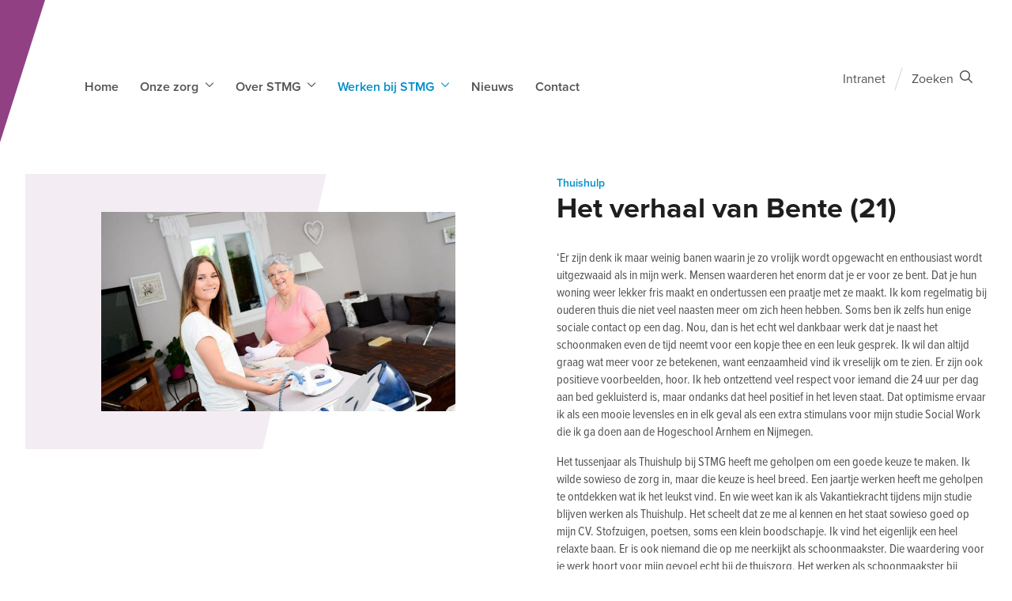

--- FILE ---
content_type: text/html; charset=utf-8
request_url: https://www.stmg.nl/werken-bij-stmg/ervaringsverhalen-medewerkers/het-verhaal-van-bente/
body_size: 41228
content:

<!DOCTYPE html>

<html lang="nl">

<head prefix="og: http://ogp.me/ns#">
    
<meta charset="utf-8">
<meta http-equiv="x-ua-compatible" content="ie=edge">
<meta name="viewport" content="width=device-width, initial-scale=1.0">

<title>Het verhaal van Bente | STMG</title>



    <meta property="og:title" content="Het verhaal van Bente | STMG">


    <meta property="og:image" content="https://www.stmg.nl/media/pdelhbsc/banner-bente.jpg?rmode=max&amp;width=1200&amp;height=1200&amp;v=1d7b9cb7e044e30">

    <meta property="og:url" content="https://www.stmg.nl/werken-bij-stmg/ervaringsverhalen-medewerkers/het-verhaal-van-bente">

<meta property="og:locale" />
<meta property="og:type" content="article" /> 
<meta property="og:site_name" content="STMG" />


    <!-- Compiled CSS -->
    <link rel="stylesheet" href="/assets/css/styles.css?v=enYdqOoJrllBGneBKlewuaBc6nD3at0r5L7yRrdnK8c">

        <!-- DNS Prefetch -->
        <link rel="dns-prefetch" href="https://www.googletagmanager.com">
        <!-- Google Tag Manager -->
        <script>
            (function (w, d, s, l, i) {
                w[l] = w[l] || []; w[l].push({
                    'gtm.start':
                        new Date().getTime(), event: 'gtm.js'
                }); var f = d.getElementsByTagName(s)[0],
                    j = d.createElement(s), dl = l != 'dataLayer' ? '&l=' + l : ''; j.async = true; j.src =
                    'https://www.googletagmanager.com/gtm.js?id=' + i + dl; f.parentNode.insertBefore(j, f);
            })(window, document, 'script', 'dataLayer', 'GTM-T8B344N');</script>
        <!-- End Google Tag Manager -->


        <!-- Favicons -->
        <link rel="icon" sizes="32x32" href="/media/ja0ceapg/favicon_stmg.png?width=32&amp;height=32&amp;v=1d76cd24c4dfb70">
        <link rel="icon" sizes="57x57" href="/media/ja0ceapg/favicon_stmg.png?width=57&amp;height=57&amp;v=1d76cd24c4dfb70">
        <link rel="icon" sizes="76x76" href="/media/ja0ceapg/favicon_stmg.png?width=76&amp;height=76&amp;v=1d76cd24c4dfb70">
        <link rel="icon" sizes="96x96" href="/media/ja0ceapg/favicon_stmg.png?width=96&amp;height=96&amp;v=1d76cd24c4dfb70">
        <link rel="icon" sizes="128x128" href="/media/ja0ceapg/favicon_stmg.png?width=128&amp;height=128&amp;v=1d76cd24c4dfb70">
        <link rel="icon" sizes="192x192" href="/media/ja0ceapg/favicon_stmg.png?width=192&amp;height=192&amp;v=1d76cd24c4dfb70">
        <link rel="icon" sizes="228x228" href="/media/ja0ceapg/favicon_stmg.png?width=228&amp;height=228&amp;v=1d76cd24c4dfb70">
        <link rel="shortcut icon" sizes="196x196" href="/media/ja0ceapg/favicon_stmg.png?width=196&amp;height=196&amp;v=1d76cd24c4dfb70">
        <link rel="apple-touch-icon" sizes="120x120" href="/media/ja0ceapg/favicon_stmg.png?width=120&amp;height=120&amp;v=1d76cd24c4dfb70">
        <link rel="apple-touch-icon" sizes="152x152" href="/media/ja0ceapg/favicon_stmg.png?width=152&amp;height=152&amp;v=1d76cd24c4dfb70">
        <link rel="apple-touch-icon" sizes="180x180" href="/media/ja0ceapg/favicon_stmg.png?width=180&amp;height=180&amp;v=1d76cd24c4dfb70">

    

</head>

<body class="sector-stmg did-1303 culture-nl" data-website-id="1218">

        <!-- Google Tag Manager (noscript) -->
        <noscript>
            <iframe src="https://www.googletagmanager.com/ns.html?id=GTM-T8B344N"
                    height="0" width="0" style="display:none;visibility:hidden"></iframe>
        </noscript>
        <!-- End Google Tag Manager (noscript) -->

    




    <div class="vebego-header">
        


        

<header class="org-header">

<div id="mol-header-search">
    <a id="header-search-close">
        <span class="text">Sluiten</span>
        
    <span class="atm-icon
      far
      fa-times
      fa-lg"></span>

    </a>
    <div class="header-search-input">
        
<div class="mol-inline-search">
    <form action="/zoeken" method="get" data-ui-search-result="resultaat" data-ui-search-results="resultaten" data-ui-search-view="Bekijk">
        
<div class="atm-form-input">
    <input class="form-input"
        type="search"
         id="search"  name="q" >
        
    <label class="atm-form-label form-label" for="headersearch">Zoeken...</label>

</div>


<button  class="atm-button atm-button-primary button-md button-icon-only "  type="submit" >    <span class="button-content">

    <span class="atm-icon
      far
      fa-search
      fa-lg"></span>
    </span>
</button>    </form>
</div>

    </div>
</div>

    <div class="hidden md:block">
<nav class="mol-header-nav">
        <ul>
                <li>

<a class="atm-nav-link"
   href="/home"
   title="Home" >
    Home
    
</a>
                </li>
                <li>
                        <input type="checkbox" id="header-nav-checkbox1" class="header-nav-checkbox">
                        <label for="header-nav-checkbox1" class="header-nav-label">
                            <span class="text">Onze zorg</span>
                            
    <span class="atm-icon
      far
      fa-chevron-down
      fa-xs"></span>

                        </label>
                        <div class="header-nav-sub">
                            <ul>
                                <li>
                                    
<a class="atm-nav-link"
   href="/onze-zorg"
   title="Onze zorg" >
    Onze zorg
    
</a>

                                </li>
                                        <li>
<a class="atm-nav-link"
   href="/onze-zorg/onze-zorg-algemeen"
   title="Onze zorg algemeen" >
    Onze zorg algemeen
    
</a>
</li>
                                        <li>
<a class="atm-nav-link"
   href="/onze-zorg/verpleging-en-verzorging"
   title="Verpleging en verzorging" >
    Verpleging en verzorging
    
</a>
</li>
                                        <li>
<a class="atm-nav-link"
   href="/onze-zorg/gespecialiseerde-verpleging"
   title="Gespecialiseerde verpleging" >
    Gespecialiseerde verpleging
    
</a>
</li>
                                        <li>
<a class="atm-nav-link"
   href="/onze-zorg/huishoudelijke-ondersteuning"
   title="Huishoudelijke ondersteuning" >
    Huishoudelijke ondersteuning
    
</a>
</li>
                                        <li>
<a class="atm-nav-link"
   href="/onze-zorg/thuisbegeleiding"
   title="Thuisbegeleiding" >
    Thuisbegeleiding
    
</a>
</li>
                                        <li>
<a class="atm-nav-link"
   href="/onze-zorg/nachtzorg"
   title="Nachtzorg" >
    Nachtzorg
    
</a>
</li>
                                        <li>
<a class="atm-nav-link"
   href="/onze-zorg/personenalarmering-en-zorgachterwacht"
   title="Personenalarmering en zorgachterwacht" >
    Personenalarmering en zorgachterwacht
    
</a>
</li>
                                        <li>
<a class="atm-nav-link"
   href="/onze-zorg/hulpmiddelen"
   title="Hulpmiddelen" >
    Hulpmiddelen
    
</a>
</li>
                                        <li>
<a class="atm-nav-link"
   href="/onze-zorg/eigen-bijdrage"
   title="Eigen bijdrage" >
    Eigen bijdrage
    
</a>
</li>
                            </ul>
                        </div>
                </li>
                <li>
                        <input type="checkbox" id="header-nav-checkbox2" class="header-nav-checkbox">
                        <label for="header-nav-checkbox2" class="header-nav-label">
                            <span class="text">Over STMG</span>
                            
    <span class="atm-icon
      far
      fa-chevron-down
      fa-xs"></span>

                        </label>
                        <div class="header-nav-sub">
                            <ul>
                                <li>
                                    
<a class="atm-nav-link"
   href="/over-stmg"
   title="Over STMG" >
    Over STMG
    
</a>

                                </li>
                                        <li>
<a class="atm-nav-link"
   href="/over-stmg/wij-zijn-stmg"
   title="Wij zijn STMG" >
    Wij zijn STMG
    
</a>
</li>
                                        <li>
<a class="atm-nav-link"
   href="/over-stmg/ons-werkgebied"
   title="Ons werkgebied" >
    Ons werkgebied
    
</a>
</li>
                                        <li>
<a class="atm-nav-link"
   href="/over-stmg/kwaliteit"
   title="Kwaliteit" >
    Kwaliteit
    
</a>
</li>
                                        <li>
<a class="atm-nav-link"
   href="/over-stmg/klanttevredenheid"
   title="Klanttevredenheid" >
    Klanttevredenheid
    
</a>
</li>
                                        <li>
<a class="atm-nav-link"
   href="/over-stmg/clientenraad"
   title="Clientenraad" >
    Clientenraad
    
</a>
</li>
                            </ul>
                        </div>
                </li>
                <li class="active">
                        <input type="checkbox" id="header-nav-checkbox3" class="header-nav-checkbox">
                        <label for="header-nav-checkbox3" class="header-nav-label">
                            <span class="text">Werken bij STMG</span>
                            
    <span class="atm-icon
      far
      fa-chevron-down
      fa-xs"></span>

                        </label>
                        <div class="header-nav-sub">
                            <ul>
                                <li>
                                    
<a class="atm-nav-link"
   href="/werken-bij-stmg"
   title="Werken bij STMG" >
    Werken bij STMG
    
</a>

                                </li>
                                        <li>
<a class="atm-nav-link"
   href="/werken-bij-stmg/ben-jij-stmg"
   title="Ben jij STMG?" >
    Ben jij STMG?
    
</a>
</li>
                                        <li>
<a class="atm-nav-link"
   href="/werken-bij-stmg/leren-bij-stmg"
   title="Leren bij STMG" >
    Leren bij STMG
    
</a>
</li>
                                        <li>
<a class="atm-nav-link"
   href="/werken-bij-stmg/bijbaan-bij-stmg"
   title="Bijbaan bij STMG" >
    Bijbaan bij STMG
    
</a>
</li>
                                        <li>
<a class="atm-nav-link"
   href="/werken-bij-stmg/vacatures"
   title="Vacatures" >
    Vacatures
    
</a>
</li>
                                        <li>
<a class="atm-nav-link"
   href="/werken-bij-stmg/verhalen-van-medewerkers"
   title="Verhalen van medewerkers" >
    Verhalen van medewerkers
    
</a>
</li>
                            </ul>
                        </div>
                </li>
                <li>

<a class="atm-nav-link"
   href="/nieuws"
   title="Nieuws" >
    Nieuws
    
</a>
                </li>
                <li>

<a class="atm-nav-link"
   href="/contact"
   title="Contact" >
    Contact
    
</a>
                </li>
        </ul>
</nav>
</div>
    <div class="ml-auto">

<nav class="mol-header-utils">
    <ul>
                <li class='utils-desktop'>
                    
<a class="atm-nav-link"
   href="https://intranet.stmg.nl/intranet"
   title="Intranet" >
    Intranet
    
</a>

                    
<span
    class="atm-slash"
    style="width: 1px; height: 30px;">
</span>

                </li>
            <li class="utils-desktop">
                
<a class="mol-search-toggle">
    <span class="text">Zoeken</span>
    
    <span class="atm-icon
      far
      fa-search"></span>

</a>

                
<span
    class="atm-slash"
    style="width: 1px; height: 30px;">
</span>

            </li>

        <li class='utils-mobile'>
            
<a id="mol-mobile-toggle">
    <span class="open">
        
    <span class="atm-icon
      far
      fa-bars
      fa-fw"></span>

    </span>
    <span class="close">
        
    <span class="atm-icon
      far
      fa-times
      fa-fw"></span>

    </span>
</a>

        </li>

    </ul>
</nav>

</div>
</header>

<div class="vebego-container">
    <div class='search-block block md:hidden'>
    </div>
</div>



<div id="mol-mobile-nav"
     class="
            mobile-nav-has-quicklinks">

    <div class="mobile-nav-panel mobile-nav-panel-active" id="mobile-nav-panel-root">
        <div class='search-block block md:hidden'>
            
<div class="mol-inline-search">
    <form action="/zoeken" method="get" data-ui-search-result="resultaat" data-ui-search-results="resultaten" data-ui-search-view="Bekijk">
        
<div class="atm-form-input">
    <input class="form-input"
        type="search"
         id="errorsearch"  name="q" >
        
    <label class="atm-form-label form-label" for="errorsearch">Zoeken...</label>

</div>


<button  class="atm-button atm-button-primary button-md button-icon-only "  type="submit" >    <span class="button-content">

    <span class="atm-icon
      far
      fa-search
      fa-lg"></span>
    </span>
</button>    </form>
</div>

        </div>
            <ul>
        <li>
            <a class="menu-link"
               href="/home"
               title="Home"
            >
                                <span class="text">Home</span>
                            </a>
        </li>
        <li>
            <a class="menu-link"
               href="/onze-zorg"
               title="Onze zorg"
             data-sub="1264" >
                                <span class="text">Onze zorg</span>

    <span class="atm-icon
      far
      fa-chevron-right"></span>
                            </a>
        </li>
        <li>
            <a class="menu-link"
               href="/over-stmg"
               title="Over STMG"
             data-sub="1281" >
                                <span class="text">Over STMG</span>

    <span class="atm-icon
      far
      fa-chevron-right"></span>
                            </a>
        </li>
        <li>
            <a class="menu-link active"
               href="/werken-bij-stmg"
               title="Werken bij STMG"
             data-sub="1288" >
                                <span class="text">Werken bij STMG</span>

    <span class="atm-icon
      far
      fa-chevron-right"></span>
                            </a>
        </li>
        <li>
            <a class="menu-link"
               href="/nieuws"
               title="Nieuws"
            >
                                <span class="text">Nieuws</span>
                            </a>
        </li>
        <li>
            <a class="menu-link"
               href="/contact"
               title="Contact"
            >
                                <span class="text">Contact</span>
                            </a>
        </li>
            </ul>
        <div>
            

        </div>
    </div>

            <div class="mobile-nav-panel" id="mobile-nav-panel-1264" data-parent="1264">
                <ul>
        <li class="back-button">
            
<a  class="atm-button atm-button-primary button-sm  button-light" >    <span class="button-content">
                <span>Terug</span>

    <span class="atm-icon
      fal
      fa-angle-left"></span>
    </span>
</a>
            <span class="label">Onze zorg</span>
        </li>

                    <li>
                        <a class="menu-link"
                           href="/onze-zorg"
                           title="Onze zorg">

                            <span class="text">Onze zorg</span>
                        </a>
                    </li>

        <li>
            <a class="menu-link"
               href="/onze-zorg/onze-zorg-algemeen"
               title="Onze zorg algemeen"
            >
                                <span class="text">Onze zorg algemeen</span>
                            </a>
        </li>
        <li>
            <a class="menu-link"
               href="/onze-zorg/verpleging-en-verzorging"
               title="Verpleging en verzorging"
             data-sub="1265" >
                                <span class="text">Verpleging en verzorging</span>

    <span class="atm-icon
      far
      fa-chevron-right"></span>
                            </a>
        </li>
        <li>
            <a class="menu-link"
               href="/onze-zorg/gespecialiseerde-verpleging"
               title="Gespecialiseerde verpleging"
             data-sub="1266" >
                                <span class="text">Gespecialiseerde verpleging</span>

    <span class="atm-icon
      far
      fa-chevron-right"></span>
                            </a>
        </li>
        <li>
            <a class="menu-link"
               href="/onze-zorg/huishoudelijke-ondersteuning"
               title="Huishoudelijke ondersteuning"
            >
                                <span class="text">Huishoudelijke ondersteuning</span>
                            </a>
        </li>
        <li>
            <a class="menu-link"
               href="/onze-zorg/thuisbegeleiding"
               title="Thuisbegeleiding"
            >
                                <span class="text">Thuisbegeleiding</span>
                            </a>
        </li>
        <li>
            <a class="menu-link"
               href="/onze-zorg/nachtzorg"
               title="Nachtzorg"
            >
                                <span class="text">Nachtzorg</span>
                            </a>
        </li>
        <li>
            <a class="menu-link"
               href="/onze-zorg/personenalarmering-en-zorgachterwacht"
               title="Personenalarmering en zorgachterwacht"
            >
                                <span class="text">Personenalarmering en zorgachterwacht</span>
                            </a>
        </li>
        <li>
            <a class="menu-link"
               href="/onze-zorg/hulpmiddelen"
               title="Hulpmiddelen"
            >
                                <span class="text">Hulpmiddelen</span>
                            </a>
        </li>
        <li>
            <a class="menu-link"
               href="/onze-zorg/eigen-bijdrage"
               title="Eigen bijdrage"
            >
                                <span class="text">Eigen bijdrage</span>
                            </a>
        </li>
                </ul>
            </div>
            <div class="mobile-nav-panel" id="mobile-nav-panel-1265" data-parent="1265">
                <ul>
        <li class="back-button">
            
<a  class="atm-button atm-button-primary button-sm  button-light" >    <span class="button-content">
                <span>Terug</span>

    <span class="atm-icon
      fal
      fa-angle-left"></span>
    </span>
</a>
            <span class="label">Verpleging en verzorging</span>
        </li>

                    <li>
                        <a class="menu-link"
                           href="/onze-zorg/verpleging-en-verzorging"
                           title="Verpleging en verzorging">

                            <span class="text">Verpleging en verzorging</span>
                        </a>
                    </li>

        <li>
            <a class="menu-link"
               href="/onze-zorg/verpleging-en-verzorging/verpleging"
               title="Verpleging"
            >
                                <span class="text">Verpleging</span>
                            </a>
        </li>
        <li>
            <a class="menu-link"
               href="/onze-zorg/verpleging-en-verzorging/verzorging"
               title="Verzorging"
            >
                                <span class="text">Verzorging</span>
                            </a>
        </li>
                </ul>
            </div>
            <div class="mobile-nav-panel" id="mobile-nav-panel-1266" data-parent="1266">
                <ul>
        <li class="back-button">
            
<a  class="atm-button atm-button-primary button-sm  button-light" >    <span class="button-content">
                <span>Terug</span>

    <span class="atm-icon
      fal
      fa-angle-left"></span>
    </span>
</a>
            <span class="label">Gespecialiseerde verpleging</span>
        </li>

                    <li>
                        <a class="menu-link"
                           href="/onze-zorg/gespecialiseerde-verpleging"
                           title="Gespecialiseerde verpleging">

                            <span class="text">Gespecialiseerde verpleging</span>
                        </a>
                    </li>

        <li>
            <a class="menu-link"
               href="/onze-zorg/gespecialiseerde-verpleging/palliatieve-zorg"
               title="Palliatieve zorg"
            >
                                <span class="text">Palliatieve zorg</span>
                            </a>
        </li>
        <li>
            <a class="menu-link"
               href="/onze-zorg/gespecialiseerde-verpleging/oncologische-zorg"
               title="Oncologische zorg"
            >
                                <span class="text">Oncologische zorg</span>
                            </a>
        </li>
        <li>
            <a class="menu-link"
               href="/onze-zorg/gespecialiseerde-verpleging/wondzorg"
               title="Wondzorg"
            >
                                <span class="text">Wondzorg</span>
                            </a>
        </li>
        <li>
            <a class="menu-link"
               href="/onze-zorg/gespecialiseerde-verpleging/longzorg"
               title="Longzorg"
            >
                                <span class="text">Longzorg</span>
                            </a>
        </li>
        <li>
            <a class="menu-link"
               href="/onze-zorg/gespecialiseerde-verpleging/technische-verpleging"
               title="Technische verpleging"
            >
                                <span class="text">Technische verpleging</span>
                            </a>
        </li>
        <li>
            <a class="menu-link"
               href="/onze-zorg/gespecialiseerde-verpleging/zorg-bij-dementie"
               title="Zorg bij dementie"
             data-sub="1279" >
                                <span class="text">Zorg bij dementie</span>

    <span class="atm-icon
      far
      fa-chevron-right"></span>
                            </a>
        </li>
                </ul>
            </div>
            <div class="mobile-nav-panel" id="mobile-nav-panel-1279" data-parent="1279">
                <ul>
        <li class="back-button">
            
<a  class="atm-button atm-button-primary button-sm  button-light" >    <span class="button-content">
                <span>Terug</span>

    <span class="atm-icon
      fal
      fa-angle-left"></span>
    </span>
</a>
            <span class="label">Zorg bij dementie</span>
        </li>

                    <li>
                        <a class="menu-link"
                           href="/onze-zorg/gespecialiseerde-verpleging/zorg-bij-dementie"
                           title="Zorg bij dementie">

                            <span class="text">Zorg bij dementie</span>
                        </a>
                    </li>

        <li>
            <a class="menu-link"
               href="/onze-zorg/gespecialiseerde-verpleging/zorg-bij-dementie/contactgegevens-casemanagers-dementie"
               title="Contactgegevens Casemanagers Dementie"
            >
                                <span class="text">Contactgegevens Casemanagers Dementie</span>
                            </a>
        </li>
                </ul>
            </div>
            <div class="mobile-nav-panel" id="mobile-nav-panel-1281" data-parent="1281">
                <ul>
        <li class="back-button">
            
<a  class="atm-button atm-button-primary button-sm  button-light" >    <span class="button-content">
                <span>Terug</span>

    <span class="atm-icon
      fal
      fa-angle-left"></span>
    </span>
</a>
            <span class="label">Over STMG</span>
        </li>

                    <li>
                        <a class="menu-link"
                           href="/over-stmg"
                           title="Over STMG">

                            <span class="text">Over STMG</span>
                        </a>
                    </li>

        <li>
            <a class="menu-link"
               href="/over-stmg/wij-zijn-stmg"
               title="Wij zijn STMG"
            >
                                <span class="text">Wij zijn STMG</span>
                            </a>
        </li>
        <li>
            <a class="menu-link"
               href="/over-stmg/ons-werkgebied"
               title="Ons werkgebied"
            >
                                <span class="text">Ons werkgebied</span>
                            </a>
        </li>
        <li>
            <a class="menu-link"
               href="/over-stmg/kwaliteit"
               title="Kwaliteit"
            >
                                <span class="text">Kwaliteit</span>
                            </a>
        </li>
        <li>
            <a class="menu-link"
               href="/over-stmg/klanttevredenheid"
               title="Klanttevredenheid"
            >
                                <span class="text">Klanttevredenheid</span>
                            </a>
        </li>
        <li>
            <a class="menu-link"
               href="/over-stmg/clientenraad"
               title="Clientenraad"
            >
                                <span class="text">Clientenraad</span>
                            </a>
        </li>
                </ul>
            </div>
            <div class="mobile-nav-panel" id="mobile-nav-panel-1288" data-parent="1288">
                <ul>
        <li class="back-button">
            
<a  class="atm-button atm-button-primary button-sm  button-light" >    <span class="button-content">
                <span>Terug</span>

    <span class="atm-icon
      fal
      fa-angle-left"></span>
    </span>
</a>
            <span class="label">Werken bij STMG</span>
        </li>

                    <li>
                        <a class="menu-link"
                           href="/werken-bij-stmg"
                           title="Werken bij STMG">

                            <span class="text">Werken bij STMG</span>
                        </a>
                    </li>

        <li>
            <a class="menu-link"
               href="/werken-bij-stmg/ben-jij-stmg"
               title="Ben jij STMG?"
            >
                                <span class="text">Ben jij STMG?</span>
                            </a>
        </li>
        <li>
            <a class="menu-link"
               href="/werken-bij-stmg/leren-bij-stmg"
               title="Leren bij STMG"
            >
                                <span class="text">Leren bij STMG</span>
                            </a>
        </li>
        <li>
            <a class="menu-link"
               href="/werken-bij-stmg/bijbaan-bij-stmg"
               title="Bijbaan bij STMG"
            >
                                <span class="text">Bijbaan bij STMG</span>
                            </a>
        </li>
        <li>
            <a class="menu-link"
               href="/werken-bij-stmg/vacatures"
               title="Vacatures"
            >
                                <span class="text">Vacatures</span>
                            </a>
        </li>
        <li>
            <a class="menu-link"
               href="/werken-bij-stmg/verhalen-van-medewerkers"
               title="Verhalen van medewerkers"
             data-sub="3012" >
                                <span class="text">Verhalen van medewerkers</span>

    <span class="atm-icon
      far
      fa-chevron-right"></span>
                            </a>
        </li>
                </ul>
            </div>
            <div class="mobile-nav-panel" id="mobile-nav-panel-3012" data-parent="3012">
                <ul>
        <li class="back-button">
            
<a  class="atm-button atm-button-primary button-sm  button-light" >    <span class="button-content">
                <span>Terug</span>

    <span class="atm-icon
      fal
      fa-angle-left"></span>
    </span>
</a>
            <span class="label">Verhalen van medewerkers</span>
        </li>

                    <li>
                        <a class="menu-link"
                           href="/werken-bij-stmg/verhalen-van-medewerkers"
                           title="Verhalen van medewerkers">

                            <span class="text">Verhalen van medewerkers</span>
                        </a>
                    </li>

        <li>
            <a class="menu-link"
               href="/werken-bij-stmg/verhalen-van-medewerkers/het-verhaal-van-maurits"
               title="Het verhaal van Maurits"
            >
                                <span class="text">Het verhaal van Maurits</span>
                            </a>
        </li>
        <li>
            <a class="menu-link"
               href="/werken-bij-stmg/verhalen-van-medewerkers/het-verhaal-van-barbara"
               title="Het verhaal van Barbara"
            >
                                <span class="text">Het verhaal van Barbara</span>
                            </a>
        </li>
        <li>
            <a class="menu-link"
               href="/werken-bij-stmg/verhalen-van-medewerkers/het-verhaal-van-henric"
               title="Het verhaal van Henric"
            >
                                <span class="text">Het verhaal van Henric</span>
                            </a>
        </li>
                </ul>
            </div>
        <div class="mobile-nav-quicklinks">
                <a href="/onze-zorg">
                    <span>
                        
    <span class="atm-icon
      far
      fa-chevron-right
      fa-xs"></span>

                        Onze zorg
                    </span>
                </a>
                <a href="/werken-bij-stmg">
                    <span>
                        
    <span class="atm-icon
      far
      fa-chevron-right
      fa-xs"></span>

                        Werken bij STMG
                    </span>
                </a>
        </div>
</div>



    </div>

    <div class="vebego-container" id="breadcrumbs-container">
        



    </div>

    
<div class="tpl-content-page">
    
            
<div class="content-block">
    
<section class="org-image-and-text-block">
    <div class="vebego-container">
        <div class="wrapper">
            <div class="first">
                
<div class="mol-title">
    

<Span class="atm-heading h-subtitle">Thuishulp</Span>
    

<H1 class="atm-heading h1">Het verhaal van Bente (21)</H1>
</div>

                
    <div class="atm-paragraph">
<p>‘Er zijn denk ik maar weinig banen waarin je zo vrolijk wordt opgewacht en enthousiast wordt uitgezwaaid als in mijn werk. Mensen waarderen het enorm dat je er voor ze bent. Dat je hun woning weer lekker fris maakt en ondertussen een praatje met ze maakt. Ik kom regelmatig bij ouderen thuis die niet veel naasten meer om zich heen hebben. Soms ben ik zelfs hun enige sociale contact op een dag. Nou, dan is het echt wel dankbaar werk dat je naast het schoonmaken even de tijd neemt voor een kopje thee en een leuk gesprek. Ik wil dan altijd graag wat meer voor ze betekenen, want eenzaamheid vind ik vreselijk om te zien. Er zijn ook positieve voorbeelden, hoor. Ik heb ontzettend veel respect voor iemand die 24 uur per dag aan bed gekluisterd is, maar ondanks dat heel positief in het leven staat. Dat optimisme ervaar ik als een mooie levensles en in elk geval als een extra stimulans voor mijn studie Social Work die ik ga doen aan de Hogeschool Arnhem en Nijmegen.</p>
<p>Het tussenjaar als Thuishulp bij STMG heeft me geholpen om een goede keuze te maken. Ik wilde sowieso de zorg in, maar die keuze is heel breed. Een jaartje werken heeft me geholpen te ontdekken wat ik het leukst vind. En wie weet kan ik als Vakantiekracht tijdens mijn studie blijven werken als Thuishulp. Het scheelt dat ze me al kennen en het staat sowieso goed op mijn CV. Stofzuigen, poetsen, soms een klein boodschapje. Ik vind het eigenlijk een heel relaxte baan. Er is ook niemand die op me neerkijkt als schoonmaakster. Die waardering voor je werk hoort voor mijn gevoel echt bij de thuiszorg. Het werken als schoonmaakster bij particulieren of in een groot kantoor heeft denk ik een andere dynamiek of uitstraling.</p>    </div>

            </div>
            <div class="second">
                <div class="media-image">
                    
<picture class="atm-image">
    <img class="picture-image"
         src="/media/pdelhbsc/banner-bente.jpg?width=768&amp;height=432&amp;upscale=True&amp;v=1d7b9cb7e044e30"
         alt="Banner Bente"
          loading="lazy" >
</picture>

                </div>
            </div>
        </div>
    </div>
</section>

</div>

            
<div class="content-block">
    
<section class="org-stats-and-quote-block ">
    <div class="vebego-container">
        <div class="wrapper">
            <div class="first">
                
<div class="mol-title">
    


    


</div>

                
    <div class="atm-paragraph">
<p>STMG is bovendien een hele fijne werkgever. Ik kan mijn eigen beschikbaarheid aangeven en daar houden ze in de planning heel goed rekening mee. Die flexibiliteit voelt als een luxe. Ik kan ook bijna alles lekker op de fiets doen. Op het medewerkersportaal vind ik eigenlijk alles wat ik moet weten of waar ik me in wil verdiepen. Protocollen, bijeenkomsten of CAO-regelingen. Of anders bel ik met mijn relatiemanager, met wie heel goed contact heb. De communicatie bij STMG is eigenlijk altijd heel fijn en helder.’</p>
<p> </p>
<p><em><strong>NB</strong>. De jonge vrouw op de foto's is niet Bente uit het interview en de oudere dame is ook geen cliënt van STMG.</em></p>    </div>

                
<div class="mol-counter">
</div>

            </div>
                <div class="second">
                    
<div class="mol-quote">
    

<Span class="atm-heading h4">De waardering voor het werk hoort bij de thuiszorg</Span>
    
    <span class="atm-icon
      fas
      fa-quote-left"></span>

</div>

                </div>
        </div>
    </div>
</section>

</div>


</div>


    
<div class="back-to-top">
    <a href="#" title="top">
        
    <span class="atm-icon
      fal
      fa-arrow-to-top"></span>

    </a>
</div>


    

<footer class="org-footer">
    <div class="vebego-container">
        <div class="footer-top">
            <div class="footer-column">
                <div class="logo">
                </div>
                <div class="company-info"></div>
            </div>
                <div class="footer-column linkcolumn">
                        <div>
                            
<div class="mol-footer-link-list">
    

<H6 class="atm-heading ">Onze zorg</H6>
        <ul>
                <li>
<a class="atm-link"
   href="/onze-zorg/verpleging-en-verzorging"
   title="Verpleging en verzorging" >
    Verpleging en verzorging
</a>
</li>
                <li>
<a class="atm-link"
   href="/onze-zorg/gespecialiseerde-verpleging"
   title="Gespecialiseerde verpleging" >
    Gespecialiseerde verpleging
</a>
</li>
                <li>
<a class="atm-link"
   href="/onze-zorg/huishoudelijke-ondersteuning"
   title="Huishoudelijke ondersteuning" >
    Huishoudelijke ondersteuning
</a>
</li>
                <li>
<a class="atm-link"
   href="/onze-zorg/thuisbegeleiding"
   title="Thuisbegeleiding" >
    Thuisbegeleiding
</a>
</li>
                <li>
<a class="atm-link"
   href="/onze-zorg/nachtzorg"
   title="Nachtzorg" >
    Nachtzorg
</a>
</li>
                <li>
<a class="atm-link"
   href="/onze-zorg/personenalarmering-en-zorgachterwacht"
   title="Personenalarmering en zorgachterwacht" >
    Personenalarmering en zorgachterwacht
</a>
</li>
        </ul>
</div>

                        </div>
                        <div>
                            
<div class="mol-footer-link-list">
    

<H6 class="atm-heading ">Over STMG</H6>
        <ul>
                <li>
<a class="atm-link"
   href="/over-stmg/wij-zijn-stmg"
   title="Wij zijn STMG" >
    Wij zijn STMG
</a>
</li>
                <li>
<a class="atm-link"
   href="/over-stmg/ons-werkgebied"
   title="Ons werkgebied" >
    Ons werkgebied
</a>
</li>
                <li>
<a class="atm-link"
   href="/over-stmg/klanttevredenheid"
   title="Klanttevredenheid" >
    Klanttevredenheid
</a>
</li>
                <li>
<a class="atm-link"
   href="/over-stmg/clientenraad"
   title="Clientenraad" >
    Clientenraad
</a>
</li>
                <li>
<a class="atm-link"
   href="/werken-bij-stmg"
   title="Werken bij STMG" >
    Werken bij STMG
</a>
</li>
                <li>
<a class="atm-link"
   href="/nieuws"
   title="Nieuws" >
    Nieuws
</a>
</li>
        </ul>
</div>

                        </div>
                </div>
                <div class="footer-column">

<div class="mol-footer-text">
    

<H6 class="atm-heading ">Contactgegevens</H6>
    
    <div class="atm-paragraph">
Meester E.N. van Kleffensstraat 12 <br>6842 CV Arnhem <br>Postbus 2188, 6802 CD Arnhem<br /><strong style="display:inline-block; margin-top:1rem;">Verpleging en verzorging</strong> <br> <a href="mailto:stmg@stmg.nl">stmg@stmg.nl</a> <br>  <a href="tel:0884560900" style="text-decoration:none; color:rgba(82,82,82,var(--tw-text-opacity));">088 456 0900</a>  <br> <strong style="display:inline-block; margin-top:1rem;">Huishoudelijke ondersteuning en thuisbegeleiding</strong> <br> <a href="mailto:info@stmg.nl">ondersteuningthuis@stmg.nl</a> <br>  <a href="tel:0263762500" style="text-decoration:none; color:rgba(82,82,82,var(--tw-text-opacity));">026 376 2500</a><br />    </div>

</div>

                    
    <ul class="mol-social-media horizontal">
            <li><a href="https://www.facebook.com/stmgzorg" target="_blank" aria-label="Facebook">
    <span class="atm-icon
      fa-brands
      fa-facebook
      fa-lg"></span>
</a></li>
            <li><a href="https://www.instagram.com/stmg_thuiszorg/" target="_blank" aria-label="Instagram">
    <span class="atm-icon
      fa-brands
      fa-instagram
      fa-lg"></span>
</a></li>
            <li><a href="https://www.youtube.com/user/stmg2012" target="_blank" aria-label="Youtube">
    <span class="atm-icon
      fa-brands
      fa-youtube
      fa-lg"></span>
</a></li>
            <li><a href="https://www.linkedin.com/company/stmgthuiszorg" target="_blank" aria-label="LinkedIn">
    <span class="atm-icon
      fa-brands
      fa-linkedin
      fa-lg"></span>
</a></li>
    </ul>

                </div>
        </div>
        <div class="footer-bottom">
            <div class="footer-column first">
\ A Vebego family company            </div>
            <div class="footer-column second">
                <nav class="mol-footer-utils">
                    
<nav class="mol-footer-utils">
        <ul data-reset-text="Reset cookies">
                <li>
<a class="atm-link"
   href="/home"
   title="&#xA9; 2023 STMG thuiszorg - Zorg die bij u past" >
    &#xA9; 2023 STMG thuiszorg - Zorg die bij u past
</a>
</li>
                <li>
<a class="atm-link"
   href="/privacy-statement"
   title="Privacy statement"
   target="_blank" >
    Privacy statement
</a>
</li>
                <li>
<a class="atm-link"
   href="/disclaimer"
   title="Disclaimer" >
    Disclaimer
</a>
</li>
                <li>
<a class="atm-link"
   href="/media/dntmamzm/2025-stmg-algemene-voorwaarden.pdf"
   title="Algemene Voorwaarden" >
    Algemene Voorwaarden
</a>
</li>
        </ul>
</nav>

                </nav>

            </div>
        </div>
    </div>
</footer>


    <!-- Compiled JS -->
    <script src="/assets/js/scripts.js?v=TOsyVWha7_iDEmhYwbLD9GCtlZ28ts-aAtQVUroex3w"></script>



    

</body>

</html>

